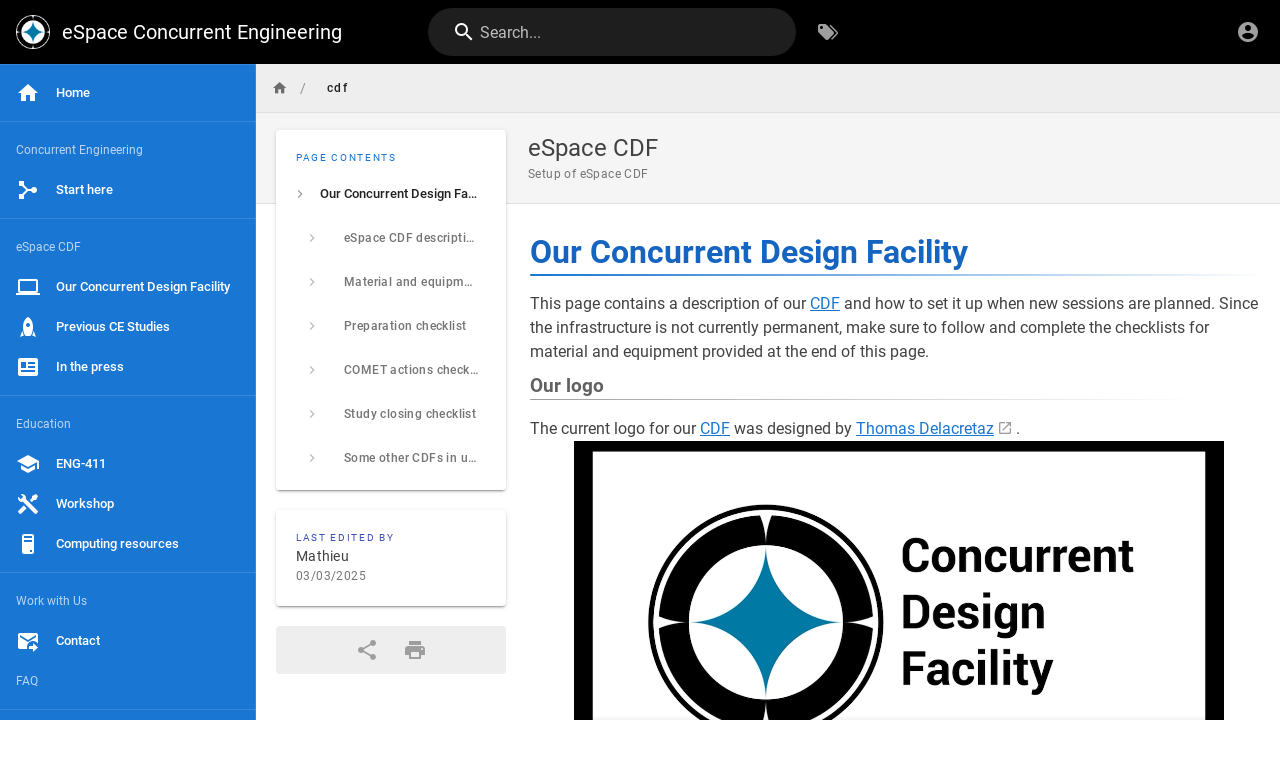

--- FILE ---
content_type: text/html; charset=utf-8
request_url: https://cdf.epfl.ch/cdf
body_size: 11886
content:
<!DOCTYPE html><html lang="en"><head><meta http-equiv="X-UA-Compatible" content="IE=edge"><meta charset="UTF-8"><meta name="viewport" content="user-scalable=yes, width=device-width, initial-scale=1, maximum-scale=5"><meta name="theme-color" content="#1976d2"><meta name="msapplication-TileColor" content="#1976d2"><meta name="msapplication-TileImage" content="/_assets/favicons/mstile-150x150.png"><title>eSpace CDF | eSpace Concurrent Engineering</title><meta name="description" content="Setup of eSpace CDF"><meta property="og:title" content="eSpace CDF"><meta property="og:type" content="website"><meta property="og:description" content="Setup of eSpace CDF"><meta property="og:image"><meta property="og:url" content="http://comet.epfl.ch:9989/cdf"><meta property="og:site_name" content="eSpace Concurrent Engineering"><link rel="apple-touch-icon" sizes="180x180" href="/_assets/favicons/apple-touch-icon.png"><link rel="icon" type="image/png" sizes="192x192" href="/_assets/favicons/android-chrome-192x192.png"><link rel="icon" type="image/png" sizes="32x32" href="/_assets/favicons/favicon-32x32.png"><link rel="icon" type="image/png" sizes="16x16" href="/_assets/favicons/favicon-16x16.png"><link rel="mask-icon" href="/_assets/favicons/safari-pinned-tab.svg" color="#1976d2"><link rel="manifest" href="/_assets/manifest.json"><script>var siteConfig = {"title":"eSpace Concurrent Engineering","theme":"default","darkMode":false,"tocPosition":"left","lang":"en","rtl":false,"company":"","contentLicense":"","footerOverride":"","logoUrl":"/cdf_logo_trans_bg.png"}
var siteLangs = []
</script><link type="text/css" rel="stylesheet" href="/_assets/css/app.766a556e9dcc61b7fcd5.css"><script type="text/javascript" src="/_assets/js/runtime.js?1716156900"></script><script type="text/javascript" src="/_assets/js/app.js?1716156900"></script><link rel="icon" type="image/png" href="https://comet.epfl.ch/_assets/img/splash/favicon.ico"></head><body><div id="root"><page locale="en" path="cdf" title="eSpace CDF" description="Setup of eSpace CDF" :tags="[]" created-at="2022-05-27T13:56:06.217Z" updated-at="2025-03-03T15:19:23.645Z" author-name="Mathieu" :author-id="5" editor="markdown" :is-published="true" toc="[base64]" :page-id="9" sidebar="[base64]" nav-mode="STATIC" comments-enabled effective-permissions="[base64]" edit-shortcuts="[base64]" filename="cdf.md"><template slot="contents"><div><h1 class="toc-header" id="our-concurrent-design-facility"><a href="#our-concurrent-design-facility" class="toc-anchor">¶</a> Our Concurrent Design Facility</h1>
<p>This page contains a description of our <a class="is-internal-link is-valid-page" href="/glossary#c">CDF</a> and how to set it up when new sessions are planned. Since the infrastructure is not currently permanent, make sure to follow and complete the checklists for material and equipment provided at the end of this page.</p>
<h3 class="toc-header" id="our-logo"><a href="#our-logo" class="toc-anchor">¶</a> Our logo</h3>
<p>The current logo for our <a class="is-internal-link is-valid-page" href="/glossary#c">CDF</a> was designed by <span><a class="is-external-link" target="_blank" href="http://thomasdelacretaz.ch/">Thomas Delacretaz</a></span>.</p>
<center>
  <video controls="" width="650">
   <source type="video/mp4" src="/logo_cdf_4mb.mp4">
  </video>
</center>
<h2 class="toc-header" id="espace-cdf-description"><a href="#espace-cdf-description" class="toc-anchor">¶</a> eSpace CDF description</h2>
<blockquote class="is-info">
<p>eSpace CDF is currently located at <strong><span><a class="is-external-link" target="_blank" href="https://plan.epfl.ch/?dim_floor=3&amp;lang=en&amp;dim_lang=en&amp;tree_groups=centres_nevralgiques%2Cacces%2Cmobilite_reduite%2Censeignement%2Ccommerces_et_services%2Cvehicules%2Cinfrastructure_plan_grp&amp;tree_group_layers_centres_nevralgiques=information_epfl%2Cguichet_etudiants&amp;tree_group_layers_acces=point_de_rassemblement%2Cmetro&amp;tree_group_layers_mobilite_reduite=&amp;tree_group_layers_enseignement=&amp;tree_group_layers_commerces_et_services=&amp;tree_group_layers_vehicules=&amp;tree_group_layers_infrastructure_plan_grp=batiments_query_plan&amp;baselayer_ref=grp_backgrounds&amp;map_x=2532919&amp;map_y=1152198&amp;map_zoom=14">PPH332</a></span></strong>.</p>
</blockquote>
<h3 class="toc-header" id="layout"><a href="#layout" class="toc-anchor">¶</a> Layout</h3>
<p>Adapted from the design of ESA/ESTEC's <a class="is-internal-link is-valid-page" href="/glossary#c">CDF</a> and built with the support of ESA's Systems and Concurrent Engineering Section, eSpace CDF has a much smaller configuration, as shown in the figure below, and focuses on the core subsystems of a space mission. The current setup has been tailored to be used for <a class="is-internal-link is-valid-page" href="/ce_studies/dumbo">ESA's concurrent engineering challenge</a>. The layout can be altered and adapted based on the requirements of a given study. Subsystem stations can be added or removed depending on the customers' needs and the mission/system requirements. The final room layout shall be prepared by the study coordinator and/or the systems engineer/facilitator before the start of a new <a class="is-internal-link is-valid-page" href="/glossary#c">CE</a> <a class="is-internal-link is-valid-page" href="/glossary#s">session</a>.</p>
<p><img class="align-center" width="650" alt="espace_cdf_layout.png" src="/espace_cdf_layout.png"></p>
<h3 class="toc-header" id="sustainability"><a href="#sustainability" class="toc-anchor">¶</a> Sustainability</h3>
<p>To be completed in spring 2025</p>
<h3 class="toc-header" id="connecting_remotely"><a href="#connecting_remotely" class="toc-anchor">¶</a> Connecting remotely</h3>
<p>While concurrent engineering benefits for the colocation of multiple teams with varying expertise under the same roof, some of the subsystems or stations can be connected remotely. Compared to the distribution of stations in the ESA/ESTEC facility (<a class="is-internal-link is-valid-page" href="/concurrent_engineering">see here</a>), our current layout does not include a station for the customer, who in the case of the concurrent engineering challenge were connected via WebEx displayed on the main screen.</p>
<p>For remote teams, WebEx, Zoom, Skype or any other video conferencing platform can be used, ideally combined with an online messaging platform like WebEx Teams or Slack.</p>
<h3 class="toc-header" id="a-few-tips-about-the-layout-of-a-cdf"><a href="#a-few-tips-about-the-layout-of-a-cdf" class="toc-anchor">¶</a> A few tips about the layout of a CDF:</h3>
<ul>
<li>The <strong>large screen (TV) and the white board</strong> at the front are extremely important and shall allow participants to interact and discuss in small groups or in front of everyone when needed. They can support <strong>brainstorming and ideation</strong>, which are really useful processes at the beginning of a session.</li>
<li>The <strong>tables</strong> are placed this way so everyone can see each other. This facilitates communication. It is also better if the <strong>videoconferencing infrastructure</strong> is a the front, so all subsystems can interact with other teams or experts joining remotely.</li>
<li>The subsytems are spread so teams that have to <strong>interact extensively together</strong> are close to one another. Like propulsion and trajectory analysis, or power and thermal subsytems. But, of course, nothing shall prevent participants to move and talk to others across the facility if needed.</li>
<li>The systems engineer(s) and session facilitators can also have desks to work on their computers but they shall be around the center of the room to constantly <strong>stay in contact and coordinate</strong> the participants. They have a role of support in every tasks: design, budgets, requirements, but also in communication and coordination of the process.</li>
<li>The <strong>customers</strong> shall also have a central position in the layout as they are the ones who can clarify requirements or validate design choices during the process. They shall be in contact with the systems engineers which have the task to translate their needs into technical requirements for each subsystem.</li>
</ul>
<h2 class="toc-header" id="material-and-equipment-checklist"><a href="#material-and-equipment-checklist" class="toc-anchor">¶</a> Material and equipment checklist</h2>
<p>As mentioned, the CDF infrastructure is not permanent at eSpace. The room currently used is regularly kept in its meeting room configuration. Although most of the material and equipment needed to turn the room into its CDF configuration is already present in the room, some things may need to be rented or transfered from other rooms prior to the start of a new study.</p>
<blockquote class="is-warning">
<p>Make sure to review the <strong><a href="#preparation_checklist">preparation checklist</a></strong> section to learn how to properly setup the CDF.</p>
</blockquote>
<p>The material and equipment required for a new <a class="is-internal-link is-valid-page" href="/glossary#c">CE</a> study includes:</p>
<ul>
<li>Tables and chairs (as per needed based on the number of subsystems/stations and people per subsystem/station).</li>
<li>Power strips to provide outlets to power the work stations.</li>
<li>Videoconferencing equipment (when joined by remote teams), including:
<ul>
<li>One or multiple speakers.</li>
<li>A central microphone and/or individual headsets for each of the participants.</li>
<li>"Clickshare" or similar  to easily share and display multiple screens in the main TV.</li>
</ul>
</li>
<li>Working stations for each participant or subsystem, including:
<ul>
<li>Laptops with <a class="is-internal-link is-valid-page" href="/concurrent_engineering#ce_sw">CE and engineering software</a> installed.</li>
<li>Additional screens per station (if needed).</li>
<li>Mouse and power supply cables.</li>
</ul>
</li>
<li>Supplies (markers, post-its, etc) for the white board.</li>
<li>Books and literature about the topic of the session (see <a class="is-internal-link is-valid-page" href="/bibliography">bibliography</a>)</li>
</ul>
<h2 class="toc-header" id="preparation_checklist"><a href="#preparation_checklist" class="toc-anchor">¶</a> Preparation checklist</h2>
<p>Follow this guideline to prepare the CDF for a new study. Make sure to also check the <strong><a class="is-internal-link is-valid-page" href="/concurrent_engineering#ce_workflow">Start Here</a></strong> page for information on tasks required in preparation for a new study.</p>
<ol>
<li>
<p>Invite participants and external experts<br>
Using <a class="is-internal-link is-valid-page" href="/templates">email templates</a><br>
Find suitable dates to conduct the sessions with everyone available.</p>
</li>
<li>
<p>Request a loan to 'Poseidon' for as many laptops and headsets as needed.<br>
For this, go to <span><a class="is-external-link" target="_blank" href="https://support.epfl.ch/">support.epfl.ch</a></span>.<br>
Log in with your EPFL credentials.<br>
Then click on 'Request' &gt; 'Information Systems' &gt; 'Computer hardware &amp; software' &gt; 'POSEIDON Request loan equipment' or 'Poseidon Request for events'.<br>
Complete the form and submit. Make sure to add any additional details in the 'Comments/specific requests' section (e.g., additional days required for the loan).</p>
</li>
</ol>
<blockquote class="is-warning">
<p>Make sure to do this a few weeks ahead of the study. Don't forget to request equipment to be collected at least a day prior to the study so that the room can be set up and the equipment tested before the first session starts.</p>
</blockquote>
<ol start="3">
<li>Collect equipment, set up stations, and test.<br>
Make sure all the videoconferencing equipment works as intended. For how to set up each workstation, following this action list:</li>
</ol>
<ul>
<li>Connect the computers to the EPFL wifi with staff credentials (external participants would not have access to it).</li>
<li>Confirm that all the stations (or additional CDF computers) have access to the required <a class="is-internal-link is-valid-page" href="/concurrent_engineering#ce_sw">software</a>.</li>
</ul>
<ol start="4">
<li><strong>Set up COMET</strong></li>
</ol>
<p>These steps require admin rights on the COMET site. See the user manual which can be found on <a class="is-external-link" href="https://www.stariongroup.eu/wp-content/uploads/2024/04/CDP4-COMET-User-Manual-2024.pdf">Starion Group's website</a>, or through <a class="is-external-link" href="https://github.com/STARIONGROUP/COMET-IME-Community-Edition?tab=readme-ov-file">COMET CDP4's Github page</a> (which contains a hyperlink to the most recent user manual).</p>
<blockquote class="is-info">
<p>Also look at <a class="is-external-link" href="https://www.youtube.com/watch?v=bftyOgwba4E&amp;list=PL_4pFoUvQUgaZWOdXAS9xvOdz9D_qn5PU">tutorial videos on Youtube by RHEA Group, former owner of COMET CDP4)</a> (videos 3 on creating a new model and 7 on creating iterations), and some of the newer <a class="is-external-link" href="https://www.youtube.com/@StarionGroupEU/videos">videos made by Starion Group on Youtube</a>, the current owner of COMET.<br>
See also <a class="is-external-link" href="https://comet.io.esa.int/">ESA wiki about COMET documentation and concurrent engineering</a>.</p>
</blockquote>
<ul>
<li>
<p>Create a new <a class="is-internal-link is-valid-page" href="/glossary#m">model</a> (from the ECSS template)</p>
<ul>
<li>On the "Directory" tab</li>
<li>Click on "Models" to see all models of this site, and the "+" sign to add a new one</li>
<li>Fill the input fields: name, source model if from an existing one, the <a class="is-internal-link is-valid-page" href="/glossary#r">RDL</a> "Generic ECSS ..." is already quite complete. New RDLs can be saved by users with custom parameters included.</li>
<li>Select the active domains based on the needs of the study (new domains can be create in the same type by clicking on "Domains" and the "+" sign).</li>
</ul>
</li>
<li>
<p>Create profiles and assign <a class="is-internal-link is-valid-page" href="/glossary#r">roles</a></p>
<ul>
<li>For administrators, create the experts' accounts in COMET</li>
<li>Study coordinator(s) shall be <a class="is-internal-link is-valid-page" href="/glossary#p">Person - Site Administrator</a> and <a class="is-internal-link is-valid-page" href="/glossary#p">Participant - Model Administrator</a>.</li>
<li>SEs and SFs shall be <a class="is-internal-link is-valid-page" href="/glossary#p">Person - Site Administrator</a> and <a class="is-internal-link is-valid-page" href="/glossary#p">Participant - Design Authority</a>.</li>
<li>Subsystem experts shall be <a class="is-internal-link is-valid-page" href="/glossary#p">Person - Concurrent Design Team Member</a> and <a class="is-internal-link is-valid-page" href="/glossary#p">Participant - Domain Expert</a>.</li>
</ul>
</li>
<li>
<p>Create <strong>possible</strong> finite states</p>
<ul>
<li>Under the "Model" tab, select the finite states of the current iteration</li>
<li>Create possible finite state lists (eg. list of mission phases or list of system(s)' <a class="is-internal-link is-valid-page" href="/glossary#m">modes</a>.) by clicking on the "+" sign</li>
<li>Define lists' names</li>
<li>Click on "+" sign to add new finite states (eg. phases or modes).</li>
</ul>
</li>
<li>
<p>Create <strong>actual</strong> finite states</p>
<ul>
<li>Under the "Model" tab, select the finite states of the current iteration</li>
<li>Create actual finite state lists (eg. list of <strong>associated</strong> mission phases and system(s)' <a class="is-internal-link is-valid-page" href="/glossary#m">modes</a>.) by clicking on the "+" sign</li>
<li>Select 2 or more possible finite states lists that will be associated (eg. phases --&gt; modes), click "ok"</li>
<li>In the "Actual Finite State List" folder, modifiy Actual Finite States to change the state kind (from "mandatory" to "forbidden") for those that are not allowed.</li>
</ul>
</li>
<li>
<p>Define the top element in COMET (right click on the element), this will be the top level product / mission / system made up of all the other element definitions in the model.</p>
</li>
</ul>
<ol start="5">
<li>
<p>Inform experts about the topic of the study and their role.<br>
Make sure participants are aware of their roles.<br>
Inform them with a rough planning of the sessions (see <a class="is-internal-link is-valid-page" href="/concurrent_engineering#ce_workflow">workflow</a>).<br>
Provide them with an introduction, in some cases, the prepared data pack.</p>
</li>
<li>
<p>Set up the room into its <a href="#layout">CDF configuration</a><br>
Additional desks and chairs can be brought in temporarily from either PPH325 or PPH327.<br>
Extra power strips can be found in (?).</p>
</li>
<li>
<p>General logistics (always depending on the number of participants).<br>
Organize an adjacent room for breaks</p>
</li>
</ol>
<blockquote class="is-success">
<p>Changing air and socializing with other participants is beneficial for the efficiency of the session.</p>
</blockquote>
<p>(Optional) order food and drinks for the coffen break.<br>
Make sure there is a place/restaurant with enough seats to host everyone if the session lasts the whole day.</p>
<ol start="8">
<li>Create blank report on the wiki from template
<ol>
<li>Login to the wiki with eSpace staff credentials</li>
<li>Go on the <a class="is-internal-link is-valid-page" href="/study_report_template">study report template page</a></li>
<li>Put your mouse over the blue pen on the bottom right and click on "duplicate"</li>
<li>Select the folder "Previous CE Studies" and change "new-page" by the name of your study</li>
<li>Click "Select", change the name and the description, (and add tags)</li>
<li>Modify the text you want and click "create" on the top right</li>
<li>Add the link of the study on the <a class="is-internal-link is-valid-page" href="/ce_studies">previous studies page</a></li>
</ol>
</li>
</ol>
<h2 class="toc-header" id="COMET_checklist"><a href="#COMET_checklist" class="toc-anchor">¶</a> COMET actions checklist</h2>
<p>The following points give a summary of how to use COMET and its Excel plugin for concurrent engineering studies. For setting up the COMET environment before a study, see the <a href="#preparation_checklist">point in the preparation checklist</a>. See <a class="is-external-link" href="https://www.stariongroup.eu/wp-content/uploads/2024/04/CDP4-COMET-User-Manual-2024.pdf">Starion Group's user manual</a> (also found through a hyperlink on <a class="is-external-link" href="https://github.com/STARIONGROUP/COMET-IME-Community-Edition?tab=readme-ov-file">COMET CDP4's Github page</a> which contains the most recent user manual). Also look at <a class="is-external-link" href="https://www.youtube.com/watch?v=bftyOgwba4E&amp;list=PL_4pFoUvQUgaZWOdXAS9xvOdz9D_qn5PU">RHEA's tutorial videos on Youtube</a>.</p>
<ol>
<li>Install the latest <strong>stable</strong> COMET Community Edition app using the .msi file on the <a class="is-external-link" href="https://github.com/STARIONGROUP/COMET-IME-Community-Edition/releases">RHEAGROUP Github</a></li>
</ol>
<ul>
<li>Note that a Windows Operating system is required. To quote COMET's wiki: "all resistance is futile" when using any other OS.</li>
</ul>
<ol start="2">
<li>Connect to the <a class="is-internal-link is-valid-page" href="/glossary#s">COMET site</a> using the provided login details (server source type, server source address, username, and password)</li>
<li>Open the <a class="is-internal-link is-valid-page" href="/glossary#m">COMET model</a> on the COMET software</li>
<li>Login to the COMET Excel plugin</li>
</ol>
<ul>
<li>In Excel, open the COMET tab in the Ribbon, and click on “Open”</li>
<li>In the pop-up window, your COMET access details are requested</li>
</ul>
<blockquote class="is-info">
<p>With the COMET Excel add-in, any workbook can become a COMET workbook.</p>
</blockquote>
<blockquote class="is-warning">
<p>In a study, every Domain of Expertise should have its own workbook.</p>
</blockquote>
<ol start="5">
<li>Open the <a class="is-internal-link is-valid-page" href="/glossary#m">COMET model</a> on <strong>Excel</strong></li>
</ol>
<ul>
<li>Click in the “Open” button in the COMET ribbon, Models section</li>
<li>Select an Engineering Model from the list and click on “Open”</li>
</ul>
<p><img alt="comet_model_screen.jpg" src="/comet_model_screen.jpg"></p>
<ul>
<li>After the model loads, go to the Model Ribbon</li>
<li>Click on the “Element Definitions” button to see the list of <a class="is-internal-link is-valid-page" href="/glossary#e">element definitions</a> of the model</li>
<li>Click on the “Product Tree” button to see the model product tree (made of <a class="is-internal-link is-valid-page" href="/glossary#e">element usage</a>)</li>
</ul>
<p><img width="600" alt="comet_model.jpg" src="/comet_model.jpg"></p>
<ol start="6">
<li>Work on the COMET software and Excel plugin in parallel</li>
</ol>
<ul>
<li>Create new element definitions: the <a class="is-internal-link is-valid-page" href="/glossary#o">owner</a> is responsible for maintaining it.
<ul>
<li>Click on Reference data &gt; <a class="is-internal-link is-valid-page" href="/glossary#p">Parameter types</a> to open the list of existing parameter types in the reference data library (<a class="is-internal-link is-valid-page" href="/glossary#r">RDL</a>)</li>
<li>If needed, create new parameter type in the <a class="is-internal-link is-valid-page" href="/glossary#r">RDL</a></li>
<li>Drag and drop [parameter types] from the <a class="is-internal-link is-valid-page" href="/glossary#r">RDL</a> into the element definitions (see figure below)</li>
</ul>
</li>
</ul>
<p><img width="1100" alt="parameter2definition.jpg" src="/parameter2definition.jpg"><br>
Notice the "owner" and the switch columns</p>
<ul>
<li>Drag and drop <a class="is-internal-link is-valid-page" href="/glossary#e">element definitions</a> in other definitions or in the product tree to create "<a class="is-internal-link is-valid-page" href="/glossary#e">element usage</a>"</li>
</ul>
<p><img width="1100" alt="definition2tree.jpg" src="/definition2tree.jpg"><br>
On the figure, the "test mission" element is the <strong>top element</strong>.</p>
<ul>
<li><a class="is-internal-link is-valid-page" href="/glossary#s">Subscribe to</a> Parameters owned by other <a class="is-internal-link is-valid-page" href="/glossary#d">Domains of Expertise</a> on the COMET software by right-clicking on a parameter and clicking on "Subscribe to this Parameter". In the product tree, parameters have a sphere symbol next to them: an orange sphere means no one is subscribed, a blue sphere means someone is subscribed, and a white one means you (your domain) are subscribed.</li>
<li>Parameter Subscriptions appear in the Parameters worksheet upon “Pull Owned” or "rebuild"</li>
<li>Assign a first value (best guess, initial research) in the "manual" switch
<ul>
<li>For mass of subsystem, <a class="is-internal-link is-valid-page" href="/glossary#s">SEs</a> can allocate a first value based on the mass budget and percentage division in the latest Space Mission Analysis and Design (<strong>SMAD</strong>) book.</li>
<li>For any parameter, use heritage from previous or ongoing similar missions if it can be justified</li>
</ul>
</li>
</ul>
<blockquote class="is-info">
<p>The subscriber owns the Parameter Subscription, and can (temporarily) change its value – e.g. as a starting point</p>
</blockquote>
<blockquote class="is-success">
<p>Communicate with other subsystems to announce new parameters you've created, and ask for the ones you need from others.<br>
Systems engineers should supervise this process, and encourage experts to subscribe to parameters that impact them, to increase the number of interconnections between subsystems</p>
</blockquote>
<ul>
<li>On the parameters sheet, the "actual value" column stores the latest value that has been pushed by a domain expert (one can change from "computed", "manual", and "reference" using the switch input).</li>
<li>The cells in the "actual value" colum already have a symbolic cell name, to be used to compute owner's values <strong>in other sheets</strong>.</li>
<li>Compute values for your own subsystem's parameters (using the Excel worksheet or any other engineering software)</li>
<li>Link your results to the Parameters worksheet in the "Computed" fields. "Manual" fields will not remember the formula! Also by creating a stable link with a symbolic cell name form another sheet.</li>
</ul>
<blockquote class="is-warning">
<p>!! Use <a class="is-external-link" href="https://support.microsoft.com/en-us/office/names-in-formulas-fc2935f9-115d-4bef-a370-3aa8bb4c91f1"><strong>symbolic cell names</strong></a> in Excel to ensure stable linking on subsequent pull !</p>
</blockquote>
<blockquote class="is-warning">
<p>!! The parameter sheet is created upon "rebuild" (see below). It is used by the COMET add-in to get and send data from and to the COMET server. <strong>No</strong> computation shall be made inside this sheet !! Link the parameter with symbolic cell names to make computation in other sheets !</p>
</blockquote>
<ul>
<li>For every parameters that have a "computed" value, toggle the switch to "computed" so the model knows this is the most up-to-date value.</li>
</ul>
<blockquote class="is-info">
<p>In the final stages of a study all Parameter Subscriptions should be set to “Computed” in order to use the value provided by the owner Domain</p>
</blockquote>
<ol start="7">
<li>Synchronise COMET server and Excel Workbook</li>
</ol>
<ul>
<li><strong>“Rebuild”</strong> will synchronise the COMET Excel plugin panels with the COMET server and create the Parameters and Option sheets</li>
<li><strong>“Synchronize”</strong> is used to <a class="is-internal-link is-valid-page" href="/glossary#p">pull</a> the data from COMET server into the Excel Workbook</li>
<li><strong>“Submit”</strong> is used to <a class="is-internal-link is-valid-page" href="/glossary#p">push</a> the parameter values from the Excel Workbook to the COMET server. Make sure the correct option is selected in the "switch" column</li>
<li>The <strong>“Publications”</strong> are under the control of the <a class="is-internal-link is-valid-page" href="/glossary#p">Design Authority Participant</a>. They publish the latest values to all Parameter Subscriptions after checking for consistency. The Design Authority can select to publish any subset of Parameters</li>
</ul>
<p><img class="align-center" width="800" alt="3switch_mechanism.jpg" src="/3switch_mechanism.jpg"></p>
<blockquote>
<p>The loop "Submit" → "Publication" → "Synchronise" ("Push" → "Publish" → "Pull") is called the <strong>three switch mechanism</strong>, and ensures a correct sharing of the information. These steps need to be coordinated by the systems engineers.</p>
</blockquote>
<ul>
<li>On COMET, pushed values that have not yet been published are shown in blue.</li>
<li>Systems engineers publish all parameters after validation (just not their own). The new values and parameters now appear in the product tree.</li>
<li><a class="is-internal-link is-valid-page" href="/glossary#s">SEs</a> pull values on their worksheet to compute the budget(s) and later push and publish the new values for total mass and others.</li>
<li>Then everyone can pull again to start a new iteration.</li>
</ul>
<ol start="8">
<li>Advanced modelling<br>
COMET has advanced modelling features, do learn and apply them all, have a look at the user manual. Here below are two features much used within eSpace's CDF:</li>
</ol>
<ul>
<li>Redundancy<br>
The concept of <a class="is-internal-link is-valid-page" href="/glossary#r">redundancy</a> allows to increase safety of the system. In case an element fails, the whole mission is not aborted. Redundancy is particularly used in space mission and can have a large impact on the mass budeget or power needs of a system, thus it is important to account for it since the beginning. To define the redundancy concept of an element:</li>
<li>Drag and drop the "redundancy concept" parameter type into the element</li>
<li>Define values for the 4 parameters grouped in the "redundancy concept" : scheme, type, k, n
<ul>
<li>Scheme is either <strong>hot</strong> (all units are on all the time) or <strong>cold</strong> (only k units are on, the other n - k units are off if not needed)</li>
<li>Type is either internal (units are all in single package / box) or external (units are explicitly modelled in design)</li>
<li>k, the number of units needed for nominal operation</li>
<li>n, the total number of units in the system</li>
</ul>
</li>
<li>State dependency (used to model system's modes, mission's phases, and other states, see also point <em>4 - Set up COMET</em>)
<ul>
<li>Under Model &gt; Finite states, <a class="is-internal-link is-valid-page" href="/glossary#s">SEs</a> create lists of <strong>possible</strong> finite state (eg. for mission's <a class="is-internal-link is-valid-page" href="/glossary#p">phases</a> and systems' <a class="is-internal-link is-valid-page" href="/glossary#m">modes</a>)</li>
<li>Define list of <strong>actual</strong> finite states
<ul>
<li>Select 2 or more possible lists</li>
<li>Change state kind to “forbidden” if the combinaison is not allowed (eg. phase: early operation with mode passivated)</li>
</ul>
</li>
<li>Define parameter state-dependant value by "editing" it, and selecting the <strong>actual</strong> finite states list that you've created</li>
</ul>
</li>
</ul>
<blockquote class="is-success">
<p>It's important to notify to the other experts that you value is now state-dependant so they can subscribe to the one(s) they need (either the worse case or the one in a specific state)</p>
</blockquote>
<ol start="9">
<li>Stop the iteration process<br>
After a given number of iteration loops, or once the system's solution has converged to a point where the change in mass is smaller than the remaining margins (at system level), or when the customer decides, it is time to close the study.</li>
</ol>
<p>For the final iteration, the idea is to freeze the design of the subsystems one after the other, in this proposed order: 1) trajectory and propulsion 2) <a class="is-internal-link is-valid-page" href="/glossary#c">CDHS</a> 3) structure and configuration 4) <a class="is-internal-link is-valid-page" href="/glossary#a">AOCS</a> 5) power and thermal 6) SE budgets<br>
In between each freeze, the subsystem to be frozen has to pull, update their values, and push the new ones. So the SEs can publish (at which point the parameters are considered frozen). This logic is needed to make sure the subsystems are using the most up-to-date values in the final computation.</p>
<h2 class="toc-header" id="study-closing-checklist"><a href="#study-closing-checklist" class="toc-anchor">¶</a> Study closing checklist</h2>
<ol>
<li>Set the room in its basic configuration again.</li>
<li>...</li>
<li>On computers that used personal credentials for wifi, make sure to disconnect the account.</li>
<li>Restitute the computers to Poseidon.</li>
<li>Clean and share the report with participants, coordinators, and customers<br>
...</li>
</ol>
<h2 class="toc-header" id="some-other-cdfs-in-universities-in-europe"><a href="#some-other-cdfs-in-universities-in-europe" class="toc-anchor">¶</a> Some other CDFs in universities in Europe</h2>
<ul>
<li><a class="is-external-link" href="https://www.dlr.de/irs/en/desktopdefault.aspx/tabid-11079/#gallery/29532">Bremen unniversity</a></li>
<li><a class="is-external-link" href="https://www.fsr.tu-darmstadt.de/forschung_und_dienstleistung/forschungsfelder_neu/concurrent_engineering/ce_2.en.jsp">TU Darmstadt</a></li>
<li><a class="is-external-link" href="https://www.uni.lu/snt-en/facilities/cdf-lu/">Uni Luxembourg</a></li>
<li><a class="is-external-link" href="https://www.tudelft.nl/en/ae/cdl">TU Delft</a></li>
</ul>
</div></template><template slot="comments"><div><comments></comments></div></template></page></div></body></html>

--- FILE ---
content_type: application/javascript; charset=UTF-8
request_url: https://cdf.epfl.ch/_assets/js/tags.js?1716156900
body_size: 8310
content:
/*! Wiki.js - wiki.js.org - Licensed under AGPL */
(this.webpackJsonp=this.webpackJsonp||[]).push([["tags"],{"./client/components/common/page-convert.vue":function(e,t,s){"use strict";s.r(t);var i=function(){var e=this,t=e.$createElement,s=e._self._c||t;return s("v-dialog",{attrs:{"max-width":"550",persistent:"","overlay-color":"blue-grey darken-4","overlay-opacity":".7"},model:{value:e.isShown,callback:function(t){e.isShown=t},expression:"isShown"}},[s("v-card",[s("div",{staticClass:"dialog-header is-short is-dark"},[s("v-icon",{staticClass:"mr-2",attrs:{color:"white"}},[e._v("mdi-lightning-bolt")]),s("span",[e._v(e._s(e.$t("common:page.convert")))])],1),s("v-card-text",{staticClass:"pt-5"},[s("i18next",{staticClass:"body-2",attrs:{path:"common:page.convertTitle",tag:"div"}},[s("span",{staticClass:"blue-grey--text text--darken-2",attrs:{place:"title"}},[e._v(e._s(e.pageTitle))])]),s("v-select",{staticClass:"mt-5",attrs:{items:[{value:"markdown",text:"Markdown"},{value:"ckeditor",text:"Visual Editor"},{value:"code",text:"Raw HTML"}],outlined:"",dense:"","hide-details":""},model:{value:e.newEditor,callback:function(t){e.newEditor=t},expression:"newEditor"}}),s("div",{staticClass:"caption mt-5"},[e._v(e._s(e.$t("common:page.convertSubtitle")))])],1),s("v-card-chin",[s("v-spacer"),s("v-btn",{attrs:{text:"",disabled:e.loading},on:{click:e.discard}},[e._v(e._s(e.$t("common:actions.cancel")))]),s("v-btn",{staticClass:"px-4 white--text",attrs:{color:"grey darken-3",loading:e.loading},on:{click:e.convertPage}},[e._v(e._s(e.$t("common:actions.convert")))])],1)],1)],1)};i._withStripped=!0;var o=s("./node_modules/lodash/get.js"),n=s.n(o),a=s("./node_modules/vuex-pathify/dist/vuex-pathify.js"),l={props:{value:{type:Boolean,default:!1}},data:()=>({loading:!1,newEditor:""}),computed:{isShown:{get(){return this.value},set(e){this.$emit("input",e)}},pageTitle:Object(a.get)("page/title"),pagePath:Object(a.get)("page/path"),pageLocale:Object(a.get)("page/locale"),pageId:Object(a.get)("page/id"),pageEditor:Object(a.get)("page/editor")},mounted(){this.newEditor=this.pageEditor},methods:{discard(){this.isShown=!1},async convertPage(){this.loading=!0,this.$store.commit("loadingStart","page-convert"),this.$nextTick(async()=>{try{const e=await this.$apollo.mutate({mutation:{kind:"Document",definitions:[{kind:"OperationDefinition",operation:"mutation",variableDefinitions:[{kind:"VariableDefinition",variable:{kind:"Variable",name:{kind:"Name",value:"id"}},type:{kind:"NonNullType",type:{kind:"NamedType",name:{kind:"Name",value:"Int"}}},directives:[]},{kind:"VariableDefinition",variable:{kind:"Variable",name:{kind:"Name",value:"editor"}},type:{kind:"NonNullType",type:{kind:"NamedType",name:{kind:"Name",value:"String"}}},directives:[]}],directives:[],selectionSet:{kind:"SelectionSet",selections:[{kind:"Field",name:{kind:"Name",value:"pages"},arguments:[],directives:[],selectionSet:{kind:"SelectionSet",selections:[{kind:"Field",name:{kind:"Name",value:"convert"},arguments:[{kind:"Argument",name:{kind:"Name",value:"id"},value:{kind:"Variable",name:{kind:"Name",value:"id"}}},{kind:"Argument",name:{kind:"Name",value:"editor"},value:{kind:"Variable",name:{kind:"Name",value:"editor"}}}],directives:[],selectionSet:{kind:"SelectionSet",selections:[{kind:"Field",name:{kind:"Name",value:"responseResult"},arguments:[],directives:[],selectionSet:{kind:"SelectionSet",selections:[{kind:"Field",name:{kind:"Name",value:"succeeded"},arguments:[],directives:[]},{kind:"Field",name:{kind:"Name",value:"errorCode"},arguments:[],directives:[]},{kind:"Field",name:{kind:"Name",value:"slug"},arguments:[],directives:[]},{kind:"Field",name:{kind:"Name",value:"message"},arguments:[],directives:[]}]}}]}}]}}]}}],loc:{start:0,end:514,source:{body:"\n              mutation (\n                $id: Int!\n                $editor: String!\n                ) {\n                  pages {\n                    convert(\n                      id: $id\n                      editor: $editor\n                    ) {\n                      responseResult {\n                        succeeded\n                        errorCode\n                        slug\n                        message\n                      }\n                    }\n                  }\n              }\n            ",name:"GraphQL request",locationOffset:{line:1,column:1}}}},variables:{id:this.pageId,editor:this.newEditor}});if(!n()(e,"data.pages.convert.responseResult.succeeded",!1))throw new Error(n()(e,"data.pages.convert.responseResult.message",this.$t("common:error.unexpected")));this.isShown=!1,window.location.assign(`/e/${this.pageLocale}/${this.pagePath}`)}catch(e){this.$store.commit("pushGraphError",e)}this.$store.commit("loadingStop","page-convert"),this.loading=!1})}}},d=s("./node_modules/vue-loader/lib/runtime/componentNormalizer.js"),r=s("./node_modules/vuetify-loader/lib/runtime/installComponents.js"),c=s.n(r),u=s("./node_modules/vuetify/lib/components/VBtn/VBtn.js"),m=s("./node_modules/vuetify/lib/components/VCard/VCard.js"),v=s("./node_modules/vuetify/lib/components/VCard/index.js"),p=s("./node_modules/vuetify/lib/components/VDialog/VDialog.js"),g=s("./node_modules/vuetify/lib/components/VIcon/VIcon.js"),h=s("./node_modules/vuetify/lib/components/VSelect/VSelect.js"),_=s("./node_modules/vuetify/lib/components/VGrid/VSpacer.js"),f=Object(d.a)(l,i,[],!1,null,null,null);c()(f,{VBtn:u.a,VCard:m.a,VCardText:v.b,VDialog:p.a,VIcon:g.a,VSelect:h.a,VSpacer:_.a}),f.options.__file="client/components/common/page-convert.vue";t.default=f.exports},"./client/components/editor/editor-code.vue":function(e,t,s){"use strict";s.r(t);var i=function(){var e=this,t=e.$createElement,s=e._self._c||t;return s("div",{staticClass:"editor-code"},[s("div",{staticClass:"editor-code-main"},[s("div",{staticClass:"editor-code-sidebar"},[s("v-tooltip",{attrs:{right:"",color:"teal"},scopedSlots:e._u([{key:"activator",fn:function(t){var i=t.on;return[s("v-btn",e._g({staticClass:"animated fadeInLeft mx-0",attrs:{icon:"",tile:"",dark:"",disabled:""}},i),[s("v-icon",[e._v("mdi-link-plus")])],1)]}}])},[s("span",[e._v(e._s(e.$t("editor:markup.insertLink")))])]),s("v-tooltip",{attrs:{right:"",color:"teal"},scopedSlots:e._u([{key:"activator",fn:function(t){var i=t.on;return[s("v-btn",e._g({staticClass:"mt-3 animated fadeInLeft wait-p1s mx-0",attrs:{icon:"",tile:"",dark:""},on:{click:function(t){return e.toggleModal("editorModalMedia")}}},i),[s("v-icon",{attrs:{color:"editorModalMedia"===e.activeModal?"teal":""}},[e._v("mdi-folder-multiple-image")])],1)]}}])},[s("span",[e._v(e._s(e.$t("editor:markup.insertAssets")))])]),s("v-tooltip",{attrs:{right:"",color:"teal"},scopedSlots:e._u([{key:"activator",fn:function(t){var i=t.on;return[s("v-btn",e._g({staticClass:"mt-3 animated fadeInLeft wait-p2s mx-0",attrs:{icon:"",tile:"",dark:"",disabled:""},on:{click:function(t){return e.toggleModal("editorModalBlocks")}}},i),[s("v-icon",{attrs:{color:"editorModalBlocks"===e.activeModal?"teal":""}},[e._v("mdi-view-dashboard-outline")])],1)]}}])},[s("span",[e._v(e._s(e.$t("editor:markup.insertBlock")))])]),s("v-tooltip",{attrs:{right:"",color:"teal"},scopedSlots:e._u([{key:"activator",fn:function(t){var i=t.on;return[s("v-btn",e._g({staticClass:"mt-3 animated fadeInLeft wait-p3s mx-0",attrs:{icon:"",tile:"",dark:"",disabled:""}},i),[s("v-icon",[e._v("mdi-code-braces")])],1)]}}])},[s("span",[e._v(e._s(e.$t("editor:markup.insertCodeBlock")))])]),s("v-tooltip",{attrs:{right:"",color:"teal"},scopedSlots:e._u([{key:"activator",fn:function(t){var i=t.on;return[s("v-btn",e._g({staticClass:"mt-3 animated fadeInLeft wait-p4s mx-0",attrs:{icon:"",tile:"",dark:"",disabled:""}},i),[s("v-icon",[e._v("mdi-library-video")])],1)]}}])},[s("span",[e._v(e._s(e.$t("editor:markup.insertVideoAudio")))])]),s("v-tooltip",{attrs:{right:"",color:"teal"},scopedSlots:e._u([{key:"activator",fn:function(t){var i=t.on;return[s("v-btn",e._g({staticClass:"mt-3 animated fadeInLeft wait-p5s mx-0",attrs:{icon:"",tile:"",dark:"",disabled:""}},i),[s("v-icon",[e._v("mdi-chart-multiline")])],1)]}}])},[s("span",[e._v(e._s(e.$t("editor:markup.insertDiagram")))])]),s("v-tooltip",{attrs:{right:"",color:"teal"},scopedSlots:e._u([{key:"activator",fn:function(t){var i=t.on;return[s("v-btn",e._g({staticClass:"mt-3 animated fadeInLeft wait-p6s mx-0",attrs:{icon:"",tile:"",dark:"",disabled:""}},i),[s("v-icon",[e._v("mdi-function-variant")])],1)]}}])},[s("span",[e._v(e._s(e.$t("editor:markup.insertMathExpression")))])]),e.$vuetify.breakpoint.mdAndUp?[s("v-spacer"),s("v-tooltip",{attrs:{right:"",color:"teal"},scopedSlots:e._u([{key:"activator",fn:function(t){var i=t.on;return[s("v-btn",e._g({staticClass:"mt-3 animated fadeInLeft wait-p8s mx-0",attrs:{icon:"",tile:"",dark:""},on:{click:e.toggleFullscreen}},i),[s("v-icon",[e._v("mdi-arrow-expand-all")])],1)]}}],null,!1,3552248366)},[s("span",[e._v(e._s(e.$t("editor:markup.distractionFreeMode")))])])]:e._e()],2),s("div",{staticClass:"editor-code-editor"},[s("textarea",{ref:"cm"})])]),s("v-system-bar",{staticClass:"editor-code-sysbar",attrs:{dark:"",status:"",color:"grey darken-3"}},[s("div",{staticClass:"caption editor-code-sysbar-locale"},[e._v(e._s(e.locale.toUpperCase()))]),s("div",{staticClass:"caption px-3"},[e._v("/"+e._s(e.path))]),e.$vuetify.breakpoint.mdAndUp?[s("v-spacer"),s("div",{staticClass:"caption"},[e._v("Code")]),s("v-spacer"),s("div",{staticClass:"caption"},[e._v("Ln "+e._s(e.cursorPos.line+1)+", Col "+e._s(e.cursorPos.ch+1))])]:e._e()],2)],1)};i._withStripped=!0;var o=s("./node_modules/lodash/last.js"),n=s.n(o),a=s("./node_modules/lodash/startsWith.js"),l=s.n(a),d=s("./node_modules/lodash/times.js"),r=s.n(d),c=s("./node_modules/lodash/flatten.js"),u=s.n(c),m=s("./node_modules/vuex-pathify/dist/vuex-pathify.js"),v=s("./node_modules/codemirror/lib/codemirror.js"),p=s.n(v),g=(s("./node_modules/codemirror/lib/codemirror.css"),s("./node_modules/codemirror/mode/htmlmixed/htmlmixed.js"),s("./node_modules/codemirror/addon/selection/active-line.js"),s("./node_modules/codemirror/addon/display/fullscreen.js"),s("./node_modules/codemirror/addon/display/fullscreen.css"),s("./node_modules/codemirror/addon/selection/mark-selection.js"),s("./node_modules/codemirror/addon/search/searchcursor.js"),{data:()=>({cm:null,cursorPos:{ch:0,line:1}}),computed:{isMobile(){return this.$vuetify.breakpoint.smAndDown},locale:Object(m.get)("page/locale"),path:Object(m.get)("page/path"),mode:Object(m.get)("editor/mode"),activeModal:Object(m.sync)("editor/activeModal")},methods:{toggleModal(e){this.activeModal=this.activeModal===e?"":e,this.helpShown=!1},closeAllModal(){this.activeModal="",this.helpShown=!1},insertAtCursor(e){let{content:t}=e;const s=this.cm.doc.getCursor("head");this.cm.doc.replaceRange(t,s)},insertAfter(e){let{content:t,newLine:s}=e;const i=this.cm.doc.getCursor("to").line,o=this.cm.doc.getLine(i).length;this.cm.doc.replaceRange(s?`\n${t}\n`:t,{line:i,ch:o+1})},insertBeforeEachLine(e){let{content:t,after:s}=e,i=[];if(this.cm.doc.somethingSelected()?i=u()(this.cm.doc.listSelections().map(e=>{const t=Math.abs(e.anchor.line-e.head.line)+1,s=e.anchor.line>e.head.line?e.head.line:e.anchor.line;return r()(t,e=>e+s)})):i.push(this.cm.doc.getCursor("head").line),i.forEach(e=>{let s=this.cm.doc.getLine(e);const i=s.length;l()(s,t)&&(s=s.substring(t.length)),this.cm.doc.replaceRange(t+s,{line:e,ch:0},{line:e,ch:i})}),s){const e=n()(i);this.cm.doc.replaceRange(`\n${s}\n`,{line:e,ch:this.cm.doc.getLine(e).length+1})}},positionSync(e){this.cursorPos=e.getCursor("head")},toggleFullscreen(){this.cm.setOption("fullScreen",!0)},refresh(){this.$nextTick(()=>{this.cm.refresh()})}},mounted(){this.$store.set("editor/editorKey","code"),"create"===this.mode&&this.$store.set("editor/content","<h1>Title</h1>\n\n<p>Some text here</p>"),this.cm=p.a.fromTextArea(this.$refs.cm,{tabSize:2,mode:"text/html",theme:"wikijs-dark",lineNumbers:!0,lineWrapping:!0,line:!0,styleActiveLine:!0,highlightSelectionMatches:{annotateScrollbar:!0},viewportMargin:50,inputStyle:"contenteditable",allowDropFileTypes:["image/jpg","image/png","image/svg","image/jpeg","image/gif"]}),this.cm.setValue(this.$store.get("editor/content")),this.cm.on("change",e=>{this.$store.set("editor/content",e.getValue())}),this.$vuetify.breakpoint.mdAndUp?this.cm.setSize(null,"calc(100vh - 64px - 24px)"):this.cm.setSize(null,"calc(100vh - 56px - 16px)");const e={F11(e){e.setOption("fullScreen",!e.getOption("fullScreen"))},Esc(e){e.getOption("fullScreen")&&e.setOption("fullScreen",!1)}};this.cm.setOption("extraKeys",e),this.cm.on("cursorActivity",e=>{this.positionSync(e)}),this.$root.$on("editorInsert",e=>{switch(e.kind){case"IMAGE":let t=`<img src="${e.path}" alt="${e.text}"`;e.align&&""!==e.align&&(t+=` class="align-${e.align}"`),t+=" />",this.insertAtCursor({content:t});break;case"BINARY":this.insertAtCursor({content:`<a href="${e.path}" title="${e.text}">${e.text}</a>`})}}),this.$root.$on("saveConflict",()=>{this.toggleModal("editorModalConflict")}),this.$root.$on("overwriteEditorContent",()=>{this.cm.setValue(this.$store.get("editor/content"))})},beforeDestroy(){this.$root.$off("editorInsert")}}),h=(s("./client/components/editor/editor-code.vue?vue&type=style&index=0&lang=scss&"),s("./node_modules/vue-loader/lib/runtime/componentNormalizer.js")),_=s("./node_modules/vuetify-loader/lib/runtime/installComponents.js"),f=s.n(_),y=s("./node_modules/vuetify/lib/components/VBtn/VBtn.js"),b=s("./node_modules/vuetify/lib/components/VIcon/VIcon.js"),k=s("./node_modules/vuetify/lib/components/VGrid/VSpacer.js"),j=s("./node_modules/vuetify/lib/components/VSystemBar/VSystemBar.js"),x=s("./node_modules/vuetify/lib/components/VTooltip/VTooltip.js"),V=Object(h.a)(g,i,[],!1,null,null,null);f()(V,{VBtn:y.a,VIcon:b.a,VSpacer:k.a,VSystemBar:j.a,VTooltip:x.a}),V.options.__file="client/components/editor/editor-code.vue";t.default=V.exports},"./client/components/editor/editor-code.vue?vue&type=style&index=0&lang=scss&":function(e,t,s){"use strict";s("./node_modules/cache-loader/dist/cjs.js?!./node_modules/style-loader/dist/cjs.js!./node_modules/mini-css-extract-plugin/dist/loader.js!./node_modules/css-loader/dist/cjs.js!./node_modules/vue-loader/lib/loaders/stylePostLoader.js!./node_modules/postcss-loader/src/index.js!./node_modules/sass-loader/dist/cjs.js?!./node_modules/sass-resources-loader/lib/loader.js?!./node_modules/vue-loader/lib/index.js?!./client/components/editor/editor-code.vue?vue&type=style&index=0&lang=scss&")},"./client/components/not-found.vue":function(e,t,s){"use strict";s.r(t);var i=function(){var e=this,t=e.$createElement,s=e._self._c||t;return s("v-app",[s("div",{staticClass:"notfound"},[s("div",{staticClass:"notfound-content"},[s("img",{staticClass:"animated fadeIn",attrs:{src:"/_assets/svg/icon-delete-file.svg",alt:"Not Found"}}),s("div",{staticClass:"headline"},[e._v(e._s(e.$t("notfound.title")))]),s("div",{staticClass:"subheading mt-3"},[e._v(e._s(e.$t("notfound.subtitle")))]),s("v-btn",{staticClass:"mt-5",attrs:{color:"red lighten-4",href:"/",large:"",outlined:""}},[s("v-icon",{attrs:{left:""}},[e._v("mdi-home")]),s("span",[e._v(e._s(e.$t("notfound.gohome")))])],1)],1)])])};i._withStripped=!0;var o={data:()=>({})},n=s("./node_modules/vue-loader/lib/runtime/componentNormalizer.js"),a=s("./node_modules/vuetify-loader/lib/runtime/installComponents.js"),l=s.n(a),d=s("./node_modules/vuetify/lib/components/VApp/VApp.js"),r=s("./node_modules/vuetify/lib/components/VBtn/VBtn.js"),c=s("./node_modules/vuetify/lib/components/VIcon/VIcon.js"),u=Object(n.a)(o,i,[],!1,null,null,null);l()(u,{VApp:d.a,VBtn:r.a,VIcon:c.a}),u.options.__file="client/components/not-found.vue";t.default=u.exports},"./client/components/tags.vue":function(e,t,s){"use strict";s.r(t);var i=function(){var e=this,t=e.$createElement,s=e._self._c||t;return s("v-app",{staticClass:"tags",attrs:{dark:e.$vuetify.theme.dark}},[s("nav-header"),s("v-navigation-drawer",{staticClass:"pb-0 elevation-1",attrs:{app:"",fixed:"",clipped:"",right:e.$vuetify.rtl,permanent:"",width:"300"}},[s("vue-scroll",{attrs:{ops:e.scrollStyle}},[s("v-list",{attrs:{dense:"",nav:""}},[s("v-list-item",{attrs:{href:"/"}},[s("v-list-item-icon",[s("v-icon",[e._v("mdi-home")])],1),s("v-list-item-title",[e._v(e._s(e.$t("common:header.home")))])],1),e._l(e.tagsGrouped,(function(t,i){return[s("v-divider",{staticClass:"my-2"}),s("v-subheader",{key:"tagGroup-"+i,staticClass:"pl-4"},[e._v(e._s(i))]),e._l(t,(function(t){return s("v-list-item",{key:"tag-"+t.tag,on:{click:function(s){return e.toggleTag(t.tag)}}},[s("v-list-item-icon",[e.isSelected(t.tag)?s("v-icon",{attrs:{color:"primary"}},[e._v("mdi-checkbox-intermediate")]):s("v-icon",[e._v("mdi-checkbox-blank-outline")])],1),s("v-list-item-title",[e._v(e._s(t.title))])],1)}))]}))],2)],1)],1),s("v-content",{staticClass:"grey",class:e.$vuetify.theme.dark?"darken-4-d5":"lighten-3"},[s("v-toolbar",{attrs:{color:"primary",dark:"",flat:"",height:"58"}},[e.selection.length>0?[s("div",{staticClass:"overline mr-3 animated fadeInLeft"},[e._v(e._s(e.$t("tags:currentSelection")))]),e._l(e.tagsSelected,(function(t){return s("v-chip",{key:"tagSelected-"+t.tag,staticClass:"mr-3 primary--text",attrs:{color:"white",close:""},on:{"click:close":function(s){return e.toggleTag(t.tag)}}},[e._v(e._s(t.title))])})),s("v-spacer"),s("v-btn",{staticClass:"animated fadeIn",attrs:{small:"",outlined:"",color:"blue lighten-4",rounded:""},on:{click:function(t){e.selection=[]}}},[s("v-icon",{attrs:{left:""}},[e._v("mdi-close")]),s("span",[e._v(e._s(e.$t("tags:clearSelection")))])],1)]:[s("v-icon",{staticClass:"mr-3 animated fadeInRight"},[e._v("mdi-arrow-left")]),s("div",{staticClass:"overline animated fadeInRight"},[e._v(e._s(e.$t("tags:selectOneMoreTags")))])]],2),s("v-toolbar",{attrs:{color:e.$vuetify.theme.dark?"grey darken-4-l5":"grey lighten-4",flat:"",height:"58"}},[s("v-text-field",{staticClass:"tags-search",attrs:{label:e.$t("tags:searchWithinResultsPlaceholder"),solo:"","hide-details":"",flat:"",rounded:"","single-line":"",height:"40","prepend-icon":"mdi-text-box-search-outline","append-icon":"mdi-arrow-right",clearable:""},model:{value:e.innerSearch,callback:function(t){e.innerSearch=t},expression:"innerSearch"}}),e.locales.length>1?[s("v-divider",{staticClass:"mx-3",attrs:{vertical:""}}),s("div",{staticClass:"overline"},[e._v(e._s(e.$t("tags:locale")))]),s("v-select",{staticClass:"ml-2",staticStyle:{"max-width":"170px"},attrs:{items:e.locales,"background-color":e.$vuetify.theme.dark?"grey darken-3":"white","hide-details":"",label:e.$t("tags:locale"),"item-text":"name","item-value":"code",rounded:"","single-line":"",dense:"",height:"40"},model:{value:e.locale,callback:function(t){e.locale=t},expression:"locale"}})]:e._e(),s("v-divider",{staticClass:"mx-3",attrs:{vertical:""}}),s("div",{staticClass:"overline"},[e._v(e._s(e.$t("tags:orderBy")))]),s("v-select",{staticClass:"ml-2",staticStyle:{"max-width":"250px"},attrs:{items:e.orderByItems,"background-color":e.$vuetify.theme.dark?"grey darken-3":"white","hide-details":"",label:e.$t("tags:orderBy"),rounded:"","single-line":"",dense:"",height:"40"},model:{value:e.orderBy,callback:function(t){e.orderBy=t},expression:"orderBy"}}),s("v-btn-toggle",{staticClass:"ml-2",attrs:{rounded:"",mandatory:""},model:{value:e.orderByDirection,callback:function(t){e.orderByDirection=t},expression:"orderByDirection"}},[s("v-btn",{attrs:{text:"",height:"40"}},[s("v-icon",{attrs:{size:"20"}},[e._v("mdi-chevron-double-up")])],1),s("v-btn",{attrs:{text:"",height:"40"}},[s("v-icon",{attrs:{size:"20"}},[e._v("mdi-chevron-double-down")])],1)],1)],2),s("v-divider"),e.selection.length<1?s("div",{staticClass:"text-center pt-10"},[s("img",{attrs:{src:"/_assets/svg/icon-price-tag.svg"}}),s("div",{staticClass:"subtitle-2 grey--text"},[e._v(e._s(e.$t("tags:selectOneMoreTagsHint")))])]):s("div",{staticClass:"px-5 py-2"},[s("v-data-iterator",{ref:"dude",attrs:{items:e.pages,"items-per-page":4,search:e.innerSearch,loading:e.isLoading,options:e.pagination,"hide-default-footer":""},on:{"update:options":function(t){e.pagination=t},"page-count":function(t){e.pageTotal=t}},scopedSlots:e._u([{key:"loading",fn:function(){return[s("div",{staticClass:"text-center pt-10"},[s("v-progress-circular",{attrs:{indeterminate:"",color:"primary",size:"96",width:"2"}}),s("div",{staticClass:"subtitle-2 grey--text mt-5"},[e._v(e._s(e.$t("tags:retrievingResultsLoading")))])],1)]},proxy:!0},{key:"no-data",fn:function(){return[s("div",{staticClass:"text-center pt-10"},[s("img",{attrs:{src:"/_assets/svg/icon-info.svg"}}),s("div",{staticClass:"subtitle-2 grey--text"},[e._v(e._s(e.$t("tags:noResults")))])])]},proxy:!0},{key:"no-results",fn:function(){return[s("div",{staticClass:"text-center pt-10"},[s("img",{attrs:{src:"/_assets/svg/icon-info.svg"}}),s("div",{staticClass:"subtitle-2 grey--text"},[e._v(e._s(e.$t("tags:noResultsWithFilter")))])])]},proxy:!0},{key:"default",fn:function(t){return[s("v-row",{attrs:{align:"stretch"}},e._l(t.items,(function(t){return s("v-col",{key:"page-"+t.id,attrs:{cols:"12",lg:"6"}},[s("v-card",{staticClass:"radius-7",class:e.$vuetify.theme.dark?"grey darken-4":"",staticStyle:{height:"100%"},on:{click:function(s){return e.goTo(t)}}},[s("v-card-text",[s("div",{staticClass:"d-flex flex-row align-center"},[s("div",{staticClass:"body-1"},[s("strong",{staticClass:"primary--text"},[e._v(e._s(t.title))])]),s("v-spacer"),s("i18next",{staticClass:"caption",attrs:{tag:"div",path:"tags:pageLastUpdated"}},[s("span",{attrs:{place:"date"}},[e._v(e._s(e._f("moment")(t.updatedAt,"from")))])])],1),s("div",{staticClass:"body-2 grey--text"},[e._v(e._s(t.description||"---"))]),s("v-divider",{staticClass:"my-2"}),s("div",{staticClass:"d-flex flex-row align-center"},[s("v-chip",{staticClass:"overline",attrs:{small:"",label:"",color:e.$vuetify.theme.dark?"grey darken-3-l5":"grey lighten-4"}},[e._v(e._s(t.locale))]),s("div",{staticClass:"caption ml-1"},[e._v("/ "+e._s(t.path))])],1)],1)],1)],1)})),1)]}}])}),this.pageTotal>1?s("div",{staticClass:"text-center py-2 animated fadeInDown"},[s("v-pagination",{attrs:{length:e.pageTotal},model:{value:e.pagination.page,callback:function(t){e.$set(e.pagination,"page",t)},expression:"pagination.page"}})],1):e._e()],1)],1),s("nav-footer"),s("notify"),s("search-results")],1)};i._withStripped=!0;var o=s("./node_modules/lodash/cloneDeep.js"),n=s.n(o),a=s("./node_modules/lodash/set.js"),l=s.n(a),d=s("./node_modules/lodash/without.js"),r=s.n(d),c=s("./node_modules/lodash/concat.js"),u=s.n(c),m=s("./node_modules/lodash/compact.js"),v=s.n(m),p=s("./node_modules/lodash/includes.js"),g=s.n(p),h=s("./node_modules/lodash/filter.js"),_=s.n(h),f=s("./node_modules/lodash/groupBy.js"),y=s.n(f),b=s("./node_modules/vue-router/dist/vue-router.common.js"),k=s.n(b),j=s("./client/graph/common/common-pages-query-tags.gql"),x=s.n(j),V=s("./client/graph/common/common-pages-query-list.gql"),S=s.n(V);var C={i18nOptions:{namespaces:"tags"},data(){return{tags:[],selection:[],innerSearch:"",locale:"any",locales:[],orderBy:"title",orderByDirection:0,pagination:{page:1,itemsPerPage:12,mustSort:!0,sortBy:["title"],sortDesc:[!1]},pages:[],pageTotal:0,isLoading:!0,scrollStyle:{vuescroll:{},scrollPanel:{initialScrollY:0,initialScrollX:0,scrollingX:!1,easing:"easeOutQuad",speed:1e3,verticalNativeBarPos:this.$vuetify.rtl?"left":"right"},rail:{gutterOfEnds:"2px"},bar:{onlyShowBarOnScroll:!1,background:"#CCC",hoverStyle:{background:"#999"}}}}},computed:{tagsGrouped(){return y()(this.tags,e=>e.title.charAt(0).toUpperCase())},tagsSelected(){return _()(this.tags,e=>g()(this.selection,e.tag))},orderByItems(){return[{text:this.$t("tags:orderByField.creationDate"),value:"createdAt"},{text:this.$t("tags:orderByField.ID"),value:"id"},{text:this.$t("tags:orderByField.lastModified"),value:"updatedAt"},{text:this.$t("tags:orderByField.path"),value:"path"},{text:this.$t("tags:orderByField.title"),value:"title"}]}},watch:{locale(e,t){this.rebuildURL()},orderBy(e,t){this.rebuildURL(),this.pagination.sortBy=[e]},orderByDirection(e,t){this.rebuildURL(),this.pagination.sortDesc=[1===e]}},router:new k.a({mode:"history",base:"/t"}),created(){this.$store.commit("page/SET_MODE","tags"),this.selection=v()(decodeURI(this.$route.path).split("/"))},mounted(){if(this.locales=u()([{name:this.$t("tags:localeAny"),code:"any"}],siteLangs.length>0?siteLangs:[]),this.$route.query.lang&&(this.locale=this.$route.query.lang),this.$route.query.sort){switch(this.orderBy=this.$route.query.sort.toLowerCase(),this.orderBy){case"updatedat":this.orderBy="updatedAt"}this.pagination.sortBy=[this.orderBy]}this.$route.query.dir&&(this.orderByDirection="asc"===this.$route.query.dir?0:1,this.pagination.sortDesc=[1===this.orderByDirection])},methods:{toggleTag(e){g()(this.selection,e)?this.selection=r()(this.selection,e):this.selection.push(e),this.rebuildURL()},isSelected(e){return g()(this.selection,e)},rebuildURL(){let e={path:"/"+this.selection.join("/")};"any"!==this.locale&&l()(e,"query.lang",this.locale),"TITLE"!==this.orderBy&&l()(e,"query.sort",this.orderBy.toLowerCase()),0!==this.orderByDirection&&l()(e,"query.dir",0===this.orderByDirection?"asc":"desc"),this.$router.push(e)},goTo(e){window.location.assign(`/${e.locale}/${e.path}`)}},apollo:{tags:{query:x.a,fetchPolicy:"cache-and-network",update:e=>n()(e.pages.tags),watchLoading(e){this.$store.commit("loading"+(e?"Start":"Stop"),"tags-refresh")}},pages:{query:S.a,fetchPolicy:"cache-and-network",update:e=>n()(e.pages.list),watchLoading(e){this.isLoading=e,this.$store.commit("loading"+(e?"Start":"Stop"),"pages-refresh")},variables(){return{locale:"any"===this.locale?null:this.locale,tags:this.selection}},skip(){return this.selection.length<1}}}},$=(s("./client/components/tags.vue?vue&type=style&index=0&lang=scss&"),s("./node_modules/vue-loader/lib/runtime/componentNormalizer.js")),w=s("./node_modules/vuetify-loader/lib/runtime/installComponents.js"),B=s.n(w),N=s("./node_modules/vuetify/lib/components/VApp/VApp.js"),D=s("./node_modules/vuetify/lib/components/VBtn/VBtn.js"),I=s("./node_modules/vuetify/lib/components/VBtnToggle/VBtnToggle.js"),L=s("./node_modules/vuetify/lib/components/VCard/VCard.js"),T=s("./node_modules/vuetify/lib/components/VCard/index.js"),A=s("./node_modules/vuetify/lib/components/VChip/VChip.js"),F=s("./node_modules/vuetify/lib/components/VGrid/VCol.js"),O=s("./node_modules/vuetify/lib/components/VContent/VContent.js"),M=s("./node_modules/vuetify/lib/components/VDataIterator/VDataIterator.js"),E=s("./node_modules/vuetify/lib/components/VDivider/VDivider.js"),P=s("./node_modules/vuetify/lib/components/VIcon/VIcon.js"),q=s("./node_modules/vuetify/lib/components/VList/VList.js"),R=s("./node_modules/vuetify/lib/components/VList/VListItem.js"),z=s("./node_modules/vuetify/lib/components/VList/VListItemIcon.js"),G=s("./node_modules/vuetify/lib/components/VList/index.js"),U=s("./node_modules/vuetify/lib/components/VNavigationDrawer/VNavigationDrawer.js"),Q=s("./node_modules/vuetify/lib/components/VPagination/VPagination.js"),W=s("./node_modules/vuetify/lib/components/VProgressCircular/VProgressCircular.js"),H=s("./node_modules/vuetify/lib/components/VGrid/VRow.js"),J=s("./node_modules/vuetify/lib/components/VSelect/VSelect.js"),K=s("./node_modules/vuetify/lib/components/VGrid/VSpacer.js"),X=s("./node_modules/vuetify/lib/components/VSubheader/VSubheader.js"),Y=s("./node_modules/vuetify/lib/components/VTextField/VTextField.js"),Z=s("./node_modules/vuetify/lib/components/VToolbar/VToolbar.js"),ee=Object($.a)(C,i,[],!1,null,null,null);B()(ee,{VApp:N.a,VBtn:D.a,VBtnToggle:I.a,VCard:L.a,VCardText:T.b,VChip:A.a,VCol:F.a,VContent:O.a,VDataIterator:M.a,VDivider:E.a,VIcon:P.a,VList:q.a,VListItem:R.a,VListItemIcon:z.a,VListItemTitle:G.d,VNavigationDrawer:U.a,VPagination:Q.a,VProgressCircular:W.a,VRow:H.a,VSelect:J.a,VSpacer:K.a,VSubheader:X.a,VTextField:Y.a,VToolbar:Z.a}),ee.options.__file="client/components/tags.vue";t.default=ee.exports},"./client/components/tags.vue?vue&type=style&index=0&lang=scss&":function(e,t,s){"use strict";s("./node_modules/cache-loader/dist/cjs.js?!./node_modules/style-loader/dist/cjs.js!./node_modules/mini-css-extract-plugin/dist/loader.js!./node_modules/css-loader/dist/cjs.js!./node_modules/vue-loader/lib/loaders/stylePostLoader.js!./node_modules/postcss-loader/src/index.js!./node_modules/sass-loader/dist/cjs.js?!./node_modules/sass-resources-loader/lib/loader.js?!./node_modules/vue-loader/lib/index.js?!./client/components/tags.vue?vue&type=style&index=0&lang=scss&")},"./client/components/unauthorized.vue":function(e,t,s){"use strict";s.r(t);var i=function(){var e=this,t=e.$createElement,s=e._self._c||t;return s("v-app",[s("div",{staticClass:"unauthorized"},[s("div",{staticClass:"unauthorized-content"},[s("img",{staticClass:"animated fadeIn",attrs:{src:"/_assets/svg/icon-delete-shield.svg",alt:"Unauthorized"}}),s("div",{staticClass:"headline"},[e._v(e._s(e.$t("unauthorized.title")))]),s("div",{staticClass:"subtitle-1 mt-3"},[e._v(e._s(e.$t("unauthorized.action."+e.action)))]),s("v-btn",{staticClass:"mt-5",attrs:{href:"/login","x-large":""}},[s("v-icon",{attrs:{left:""}},[e._v("mdi-login")]),s("span",[e._v(e._s(e.$t("unauthorized.login")))])],1),s("v-btn",{staticClass:"mt-5",attrs:{color:"red lighten-4",href:"javascript:window.history.go(-1);",outlined:""}},[s("v-icon",{attrs:{left:""}},[e._v("mdi-arrow-left")]),s("span",[e._v(e._s(e.$t("unauthorized.goback")))])],1)],1)])])};i._withStripped=!0;var o={props:{action:{type:String,default:"view"}},data:()=>({})},n=s("./node_modules/vue-loader/lib/runtime/componentNormalizer.js"),a=s("./node_modules/vuetify-loader/lib/runtime/installComponents.js"),l=s.n(a),d=s("./node_modules/vuetify/lib/components/VApp/VApp.js"),r=s("./node_modules/vuetify/lib/components/VBtn/VBtn.js"),c=s("./node_modules/vuetify/lib/components/VIcon/VIcon.js"),u=Object(n.a)(o,i,[],!1,null,null,null);l()(u,{VApp:d.a,VBtn:r.a,VIcon:c.a}),u.options.__file="client/components/unauthorized.vue";t.default=u.exports},"./client/graph/common/common-pages-query-list.gql":function(e,t){var s={kind:"Document",definitions:[{kind:"OperationDefinition",operation:"query",variableDefinitions:[{kind:"VariableDefinition",variable:{kind:"Variable",name:{kind:"Name",value:"limit"}},type:{kind:"NamedType",name:{kind:"Name",value:"Int"}},directives:[]},{kind:"VariableDefinition",variable:{kind:"Variable",name:{kind:"Name",value:"orderBy"}},type:{kind:"NamedType",name:{kind:"Name",value:"PageOrderBy"}},directives:[]},{kind:"VariableDefinition",variable:{kind:"Variable",name:{kind:"Name",value:"orderByDirection"}},type:{kind:"NamedType",name:{kind:"Name",value:"PageOrderByDirection"}},directives:[]},{kind:"VariableDefinition",variable:{kind:"Variable",name:{kind:"Name",value:"tags"}},type:{kind:"ListType",type:{kind:"NonNullType",type:{kind:"NamedType",name:{kind:"Name",value:"String"}}}},directives:[]},{kind:"VariableDefinition",variable:{kind:"Variable",name:{kind:"Name",value:"locale"}},type:{kind:"NamedType",name:{kind:"Name",value:"String"}},directives:[]}],directives:[],selectionSet:{kind:"SelectionSet",selections:[{kind:"Field",name:{kind:"Name",value:"pages"},arguments:[],directives:[],selectionSet:{kind:"SelectionSet",selections:[{kind:"Field",name:{kind:"Name",value:"list"},arguments:[{kind:"Argument",name:{kind:"Name",value:"limit"},value:{kind:"Variable",name:{kind:"Name",value:"limit"}}},{kind:"Argument",name:{kind:"Name",value:"orderBy"},value:{kind:"Variable",name:{kind:"Name",value:"orderBy"}}},{kind:"Argument",name:{kind:"Name",value:"orderByDirection"},value:{kind:"Variable",name:{kind:"Name",value:"orderByDirection"}}},{kind:"Argument",name:{kind:"Name",value:"tags"},value:{kind:"Variable",name:{kind:"Name",value:"tags"}}},{kind:"Argument",name:{kind:"Name",value:"locale"},value:{kind:"Variable",name:{kind:"Name",value:"locale"}}}],directives:[],selectionSet:{kind:"SelectionSet",selections:[{kind:"Field",name:{kind:"Name",value:"id"},arguments:[],directives:[]},{kind:"Field",name:{kind:"Name",value:"locale"},arguments:[],directives:[]},{kind:"Field",name:{kind:"Name",value:"path"},arguments:[],directives:[]},{kind:"Field",name:{kind:"Name",value:"title"},arguments:[],directives:[]},{kind:"Field",name:{kind:"Name",value:"description"},arguments:[],directives:[]},{kind:"Field",name:{kind:"Name",value:"createdAt"},arguments:[],directives:[]},{kind:"Field",name:{kind:"Name",value:"updatedAt"},arguments:[],directives:[]},{kind:"Field",name:{kind:"Name",value:"tags"},arguments:[],directives:[]}]}}]}}]}}],loc:{start:0,end:361}};s.loc.source={body:"query ($limit: Int, $orderBy: PageOrderBy, $orderByDirection: PageOrderByDirection, $tags: [String!], $locale: String) {\n  pages {\n    list(limit: $limit, orderBy: $orderBy, orderByDirection: $orderByDirection, tags: $tags, locale: $locale) {\n      id\n      locale\n      path\n      title\n      description\n      createdAt\n      updatedAt\n      tags\n    }\n  }\n}\n",name:"GraphQL request",locationOffset:{line:1,column:1}};var i={};s.definitions.forEach((function(e){if(e.name){var t=new Set;!function e(t,s){if("FragmentSpread"===t.kind)s.add(t.name.value);else if("VariableDefinition"===t.kind){var i=t.type;"NamedType"===i.kind&&s.add(i.name.value)}t.selectionSet&&t.selectionSet.selections.forEach((function(t){e(t,s)})),t.variableDefinitions&&t.variableDefinitions.forEach((function(t){e(t,s)})),t.definitions&&t.definitions.forEach((function(t){e(t,s)}))}(e,t),i[e.name.value]=t}})),e.exports=s,s.documentId="5db946a34be6c4a3835406633027b45736d8b08f0cfcbfd05e9bef8b6d07ae6c"},"./client/graph/common/common-pages-query-tags.gql":function(e,t){var s={kind:"Document",definitions:[{kind:"OperationDefinition",operation:"query",variableDefinitions:[],directives:[],selectionSet:{kind:"SelectionSet",selections:[{kind:"Field",name:{kind:"Name",value:"pages"},arguments:[],directives:[],selectionSet:{kind:"SelectionSet",selections:[{kind:"Field",name:{kind:"Name",value:"tags"},arguments:[],directives:[],selectionSet:{kind:"SelectionSet",selections:[{kind:"Field",name:{kind:"Name",value:"tag"},arguments:[],directives:[]},{kind:"Field",name:{kind:"Name",value:"title"},arguments:[],directives:[]}]}}]}}]}}],loc:{start:0,end:63}};s.loc.source={body:"query {\n  pages {\n    tags {\n      tag\n      title\n    }\n  }\n}\n",name:"GraphQL request",locationOffset:{line:1,column:1}};var i={};s.definitions.forEach((function(e){if(e.name){var t=new Set;!function e(t,s){if("FragmentSpread"===t.kind)s.add(t.name.value);else if("VariableDefinition"===t.kind){var i=t.type;"NamedType"===i.kind&&s.add(i.name.value)}t.selectionSet&&t.selectionSet.selections.forEach((function(t){e(t,s)})),t.variableDefinitions&&t.variableDefinitions.forEach((function(t){e(t,s)})),t.definitions&&t.definitions.forEach((function(t){e(t,s)}))}(e,t),i[e.name.value]=t}})),e.exports=s,s.documentId="dc48b88fd6012ab26ef813012cc4fee084cf3fdbd76921bdf43dfc9a3a4a4b05"},"./client/scss/fonts/arabic.scss":function(e,t,s){var i=s("./node_modules/style-loader/dist/runtime/injectStylesIntoStyleTag.js"),o=s("./node_modules/mini-css-extract-plugin/dist/loader.js!./node_modules/css-loader/dist/cjs.js!./node_modules/postcss-loader/src/index.js!./node_modules/sass-loader/dist/cjs.js?!./node_modules/sass-resources-loader/lib/loader.js?!./client/scss/fonts/arabic.scss");"string"==typeof(o=o.__esModule?o.default:o)&&(o=[[e.i,o,""]]);var n={insert:"head",singleton:!1};i(o,n);e.exports=o.locals||{}},"./client/scss/fonts/default.scss":function(e,t,s){var i=s("./node_modules/style-loader/dist/runtime/injectStylesIntoStyleTag.js"),o=s("./node_modules/mini-css-extract-plugin/dist/loader.js!./node_modules/css-loader/dist/cjs.js!./node_modules/postcss-loader/src/index.js!./node_modules/sass-loader/dist/cjs.js?!./node_modules/sass-resources-loader/lib/loader.js?!./client/scss/fonts/default.scss");"string"==typeof(o=o.__esModule?o.default:o)&&(o=[[e.i,o,""]]);var n={insert:"head",singleton:!1};i(o,n);e.exports=o.locals||{}},"./node_modules/cache-loader/dist/cjs.js?!./node_modules/style-loader/dist/cjs.js!./node_modules/mini-css-extract-plugin/dist/loader.js!./node_modules/css-loader/dist/cjs.js!./node_modules/vue-loader/lib/loaders/stylePostLoader.js!./node_modules/postcss-loader/src/index.js!./node_modules/sass-loader/dist/cjs.js?!./node_modules/sass-resources-loader/lib/loader.js?!./node_modules/vue-loader/lib/index.js?!./client/components/editor/editor-code.vue?vue&type=style&index=0&lang=scss&":function(e,t,s){var i=s("./node_modules/style-loader/dist/runtime/injectStylesIntoStyleTag.js"),o=s("./node_modules/mini-css-extract-plugin/dist/loader.js!./node_modules/css-loader/dist/cjs.js!./node_modules/vue-loader/lib/loaders/stylePostLoader.js!./node_modules/postcss-loader/src/index.js!./node_modules/sass-loader/dist/cjs.js?!./node_modules/sass-resources-loader/lib/loader.js?!./node_modules/vue-loader/lib/index.js?!./client/components/editor/editor-code.vue?vue&type=style&index=0&lang=scss&");"string"==typeof(o=o.__esModule?o.default:o)&&(o=[[e.i,o,""]]);var n={insert:"head",singleton:!1};i(o,n);e.exports=o.locals||{}},"./node_modules/cache-loader/dist/cjs.js?!./node_modules/style-loader/dist/cjs.js!./node_modules/mini-css-extract-plugin/dist/loader.js!./node_modules/css-loader/dist/cjs.js!./node_modules/vue-loader/lib/loaders/stylePostLoader.js!./node_modules/postcss-loader/src/index.js!./node_modules/sass-loader/dist/cjs.js?!./node_modules/sass-resources-loader/lib/loader.js?!./node_modules/vue-loader/lib/index.js?!./client/components/tags.vue?vue&type=style&index=0&lang=scss&":function(e,t,s){var i=s("./node_modules/style-loader/dist/runtime/injectStylesIntoStyleTag.js"),o=s("./node_modules/mini-css-extract-plugin/dist/loader.js!./node_modules/css-loader/dist/cjs.js!./node_modules/vue-loader/lib/loaders/stylePostLoader.js!./node_modules/postcss-loader/src/index.js!./node_modules/sass-loader/dist/cjs.js?!./node_modules/sass-resources-loader/lib/loader.js?!./node_modules/vue-loader/lib/index.js?!./client/components/tags.vue?vue&type=style&index=0&lang=scss&");"string"==typeof(o=o.__esModule?o.default:o)&&(o=[[e.i,o,""]]);var n={insert:"head",singleton:!1};i(o,n);e.exports=o.locals||{}},"./node_modules/mini-css-extract-plugin/dist/loader.js!./node_modules/css-loader/dist/cjs.js!./node_modules/postcss-loader/src/index.js!./node_modules/sass-loader/dist/cjs.js?!./node_modules/sass-resources-loader/lib/loader.js?!./client/scss/fonts/arabic.scss":function(e,t,s){},"./node_modules/mini-css-extract-plugin/dist/loader.js!./node_modules/css-loader/dist/cjs.js!./node_modules/postcss-loader/src/index.js!./node_modules/sass-loader/dist/cjs.js?!./node_modules/sass-resources-loader/lib/loader.js?!./client/scss/fonts/default.scss":function(e,t,s){},"./node_modules/mini-css-extract-plugin/dist/loader.js!./node_modules/css-loader/dist/cjs.js!./node_modules/vue-loader/lib/loaders/stylePostLoader.js!./node_modules/postcss-loader/src/index.js!./node_modules/sass-loader/dist/cjs.js?!./node_modules/sass-resources-loader/lib/loader.js?!./node_modules/vue-loader/lib/index.js?!./client/components/editor/editor-code.vue?vue&type=style&index=0&lang=scss&":function(e,t,s){},"./node_modules/mini-css-extract-plugin/dist/loader.js!./node_modules/css-loader/dist/cjs.js!./node_modules/vue-loader/lib/loaders/stylePostLoader.js!./node_modules/postcss-loader/src/index.js!./node_modules/sass-loader/dist/cjs.js?!./node_modules/sass-resources-loader/lib/loader.js?!./node_modules/vue-loader/lib/index.js?!./client/components/tags.vue?vue&type=style&index=0&lang=scss&":function(e,t,s){}}]);